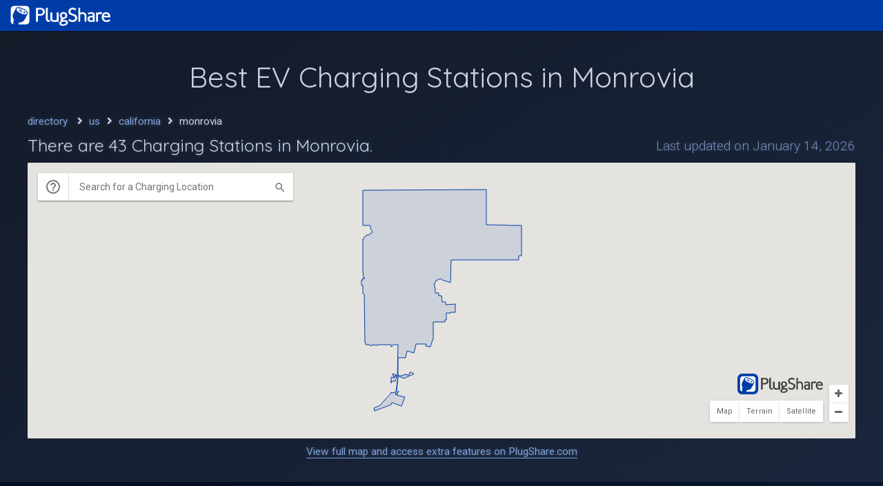

--- FILE ---
content_type: text/html; charset=utf-8
request_url: https://www.plugshare.com/directory/us/california/monrovia
body_size: 6391
content:
<!doctype html>
<html lang="en">
  <head>
    <meta http-equiv="Content-Type" content="text/html;" charset="utf-8">
    <!-- <meta http-equiv="X-UA-Compatible" content="IE=9"/> -->
    <title>Monrovia, California EV Charging Stations | PlugShare</title>
    <meta name="viewport" content="width=device-width, height=device-height, initial-scale=1.0, user-scalable=no, maximum-scale=1.0">
    
    
      
    
    
    
    <meta name="description" content="Looking for EV Charging Stations in Monrovia? PlugShare&#39;s map has 8 Free EV Charging Stations, with 43 total EV Charging Stations in Monrovia, California." />
    <meta name="theme-color" content="#003ca6">
    <link rel="canonical" href="https://www.plugshare.com/directory/us/california/monrovia" />

    <!-- No Cache -->
    <meta name="robots" content="noarchive">
    <meta http-equiv="Cache-Control" content="no-cache">
    <meta http-equiv="Pragma" content="no-cache">
    <meta http-equiv="Expires" content="-1">

    <!-- Open Graph -->
    <meta property="og:title" content="Monrovia, California EV Charging Stations | PlugShare" />
    <meta property="og:type" content="website" />
    <meta property="og:url" content="https://www.plugshare.com/directory/us/california/monrovia" />
    <meta property="og:image" content="https://assets.plugshare.com/assets/plugshare-og.png" />
    <meta property="og:description" content="Looking for EV Charging Stations in Monrovia? PlugShare&#39;s map has 8 Free EV Charging Stations, with 43 total EV Charging Stations in Monrovia, California." />
    
    <script src="https://code.jquery.com/jquery-3.2.1.min.js"></script>
    <script src="https://kit.fontawesome.com/06e5d74e00.js" crossorigin="anonymous"></script>

    <style>
      @import url(https://fonts.googleapis.com/css?family=Roboto:100,300,400,700);
      @import url(https://fonts.googleapis.com/css?family=Quicksand:400);

      .roboto {
        font-family: 'Roboto', sans-serif;
      }

      .quicksand {
        font-family: 'Quicksand', sans-serif;
      }

      body {
        font-family: 'Roboto', sans-serif;
        margin: 0;
      }
      /*body::-webkit-scrollbar-track {
        -webkit-box-shadow: inset 0 0 6px rgba(0,0,0,0.3);
        background-color: #fff;
      }
      body::-webkit-scrollbar {
        width: 5px;
        background-color: #F5F5F5;
      }
      body::-webkit-scrollbar-thumb {
        background-color: #aaa;
      }*/

      img {
        vertical-align: top;
        max-width: 100%;
      }

      .left {
        float: left;
      }
      .right {
        float: right;
      }

      .clearfix:after {
        content:" ";
        display:table;
        clear:both;
      }

      .image {
        max-height: 250px;
        max-width: 100%;
      }

      .unlink {
        text-decoration: none;
        color: inherit;
      }
      a.link {
        color: #7fa0d8;
        text-decoration: none;
        border-bottom: 1px solid;
      }
      a.link:hover {
        opacity: 0.8;
      }

      .parent-link {
        border-bottom: 1px dotted;
      }
      .parent-link:hover {
        opacity: 0.8;
      }

      #nav {
        color: #fff;
        background-color: #003ca6;
        z-index: 70;
        width: 100%;
        min-height: auto;
        height: 45px;
        position: relative;
        box-sizing: border-box;
        box-shadow: 0px 1px 3px 0px rgba(0, 0, 0, 0.2), 0px 1px 1px 0px rgba(0, 0, 0, 0.14), 0px 2px 1px -1px rgba(0, 0, 0, 0.12);
      }

      #nav .logo {
        float: left;
        height: 40px;
        display: block;
        padding: 2px 11px;
        margin: 2px 0 3px 0;
        cursor: pointer;
        box-sizing: border-box;
      }

      #body {
        min-height: calc(100vh - 70px);
        background: rgb(2,10,25);
        background: linear-gradient(148deg, rgba(2,10,25,1) 0%, rgba(10,26,56,1) 75%, rgb(7, 30, 47) 100%);
        overflow: hidden;
        color: #cbd1de;
      }
      @media only screen and (max-width: 600px) {
        #body {
          background: linear-gradient(148deg, rgba(2,10,25,1) 0%, rgba(10,26,56,1) 100%);
        }
      }

      header {
        text-align: center;
        font-size: 1.3em;
        padding-top: 30px;
        background-color: rgba(255, 255, 255, 0.07);
      }
      @media only screen and (max-width: 600px) {
        header {
          font-size: 1em;
          padding-top: 10px;
        }
      }
      header img.image {
        max-height: 50px;
        padding: 0 20px;
        box-sizing: border-box;
      }

      h1, h2, h3 {
        font-weight: inherit;
        margin: 0;
        font-family: 'Quicksand', serif;
      }
      header h1 {
        font-weight: 400;
        margin: 10px 20px 0 20px;
      }
      @media only screen and (max-width: 800px) {
        header h1 {
          font-size: 1.5em;
          font-weight: 300;
        }
      }

      #body > section .content {
        width: 1200px;
        margin: 0 auto;
        padding: 30px 0;
      }
      @media only screen and (max-width: 1400px) {
        #body > section .content {
          width: 100%;
          padding: 30px 40px;
          box-sizing: border-box;
        }
      }
      @media only screen and (max-width: 400px) {
        #body > section .content {
          padding: 30px 10px;
        }
      }

      section .content > * {
        box-sizing: border-box;
        /*padding-left: 40px;*/
        /*padding-right: 40px;*/
        text-shadow: 0px 0px 7px #9ab5e74f;
      }

      .section-title {
        font-size: 1.4em;
        margin-bottom: 10px;
        font-family: 'Quicksand', sans-serif;
      }

      section:nth-of-type(odd) {
        background-color: rgba(255, 255, 255, 0.07);
      }

      #section1 {
      }
      #section1 > div {
        font-size: 1.2em;
      }
      @media only screen and (max-width: 600px) {
        #body > #section1 .content {
          padding-top: 15px;
        }
      }
      #section1 .breadcrumbs {
        font-size: 0.8em;
        margin-bottom: 10px;
      }
      #section1 .crumb {
        color: #7fa0d8;
        text-decoration: none;
        margin-right: 5px;
      }
      #section1 .crumb:hover {
        opacity: 0.8;
        border-bottom: 1px solid;
      }
      #section1 .separator {
        margin: 0 5px;
      }
      #section1 .count {
        font-size: 1.3em;
        margin-bottom: 10px;
        font-weight: 100;
      }
      #section1 .count .station-count {
        font-weight: 400;
      }
      #section1 .updated {
        color: #768ebe;
        font-size: 1em;
        font-weight: 300;
        position: relative;
        top: 5px;
      }
      @media only screen and (max-width: 1000px) {
        #section1 .count {
          float: none;
          margin-bottom: 0;
        }
        #section1 .updated {
          float: none;
          top: 0;
          margin-bottom: 10px;
        }
      }
      @media only screen and (max-width: 600px) {
        #section1 .count {
          font-size: 1em;
        }
        #section1 .updated {
          font-size: 0.8em;
        }
      }
      #section1 iframe {
        background-color: rgba(221, 221, 221, 0.15);
        width: 100%;
        height: 400px;
        padding: 0;
        border: none;
        border-radius: 2px;
        overflow: hidden;
      }
      #section1 .caption {
        text-align: center;
        font-size: 0.8em;
        margin: 5px 15px;
      }

      #section2 .locations {
        margin: 0 -10px;
      }
      #section2 .location {
        position: relative;
        display: inline-block;
        width: calc(50% - 6px);
        box-sizing: border-box;
        margin: 2px;
      }
      @media only screen and (max-width: 800px) {
        #section2 .location {
          width: 100%;
          margin: 2px 0;
        }
      }
      @media only screen and (max-width: 400px) {
        #section2 .location {
          border-top: 1px solid #1f62da;
          margin: 0;
        }
      }
      #section2 .location .selector {
        padding: 10px;
        border-radius: 3px;
        background-color: rgba(255, 255, 255, 0.05);
        transition: all cubic-bezier(0.250, 0.460, 0.450, 0.940) 0.2s;
      }
      #section2 .location .selector:hover {
        cursor: pointer;
        background-color: rgba(4, 72, 191, 0.5);
      }
      #section2 .location:nth-of-type(odd) {
      }
      #section2 .location:nth-of-type(even) {
      }
      #section2 .location:nth-of-type(even) .plugscore {
      }
      #section2 .photo {
        display: inline-block;
        border: 1px solid #4160a1;
        border-radius: 2px;
        height: 100px;
        width: 100px;
        background-color: #3a3f4a;
      }
      #section2 .info {
        display: inline-block;
        margin-left: 10px;
        max-width: calc(100% - 120px);
        vertical-align: top;
      }
      #section2 .info .name {
        font-weight: bold;
        font-size: 1.2em;
        text-shadow: none;
      }
      #section2 .info .name .checkins {
        font-weight: 400;
        font-size: 0.8em;
        position: relative;
        bottom: 1px;
      }
      #section2 .info .address {
        font-size: 0.9em;
        color: #aaa;
        margin-top: 3px;
      }
      #section2 a {
        text-decoration: none;
      }
      @media only screen and (max-width: 600px) {
        #section2 .details {
          display: none;
        }
      }
      #section2 button {
        background-color: #003ca6;
        border: 1px solid #1f63da;
        color: #fff;
        padding: 7px 10px;
        border-radius: 3px;
        font-size: 0.9em;
        margin-top: 10px;
        cursor: pointer;
      }
      #section2 button:hover {
        background-color: #1b5ed4;
      }
      #section2 button i {
        margin-left: 3px;
        font-size: 0.9em;
      }
      #section2 .outlets {
        display: none;
        /*display: inline-block;*/
        margin-left: 5px;
      }
      #section2 .outlet {
        color: #767f90;
        font-size: 0.8em;
        font-weight: bold;
      }
      #section2 .plugscore {
        position: absolute;
        top: 0;
        right: 0;
        margin: 20px;
        color: #fff;
        font-size: 1.4em;
        text-align: center;
        padding: 4px 7px;
        width: 45px;
        box-sizing: border-box;
        border-radius: 5px;
        background-color: #3ac13d;
        pointer-events: none;
        display: none;
      }
      #section2 .no-locations {
        font-size: 1.1em;
        font-weight: 300;
      }
      #section2 .no-locations .recommend {
        font-weight: 400;
      }

      #section3 {
      }
      #section3 .blurb {
        font-size: 1.1em;
        font-weight: 300;
        margin-bottom: 15px;
      }
      @media only screen and (max-width: 600px) {
        #section3 .blurb {
          font-size: 0.9em;
        }
      }
      #section3 .hero {
        border-radius: 2px;
        overflow: hidden;
      }

      #section4 {
      }
      #section4 #stats {
      }
      #section4 .stat {
        float: left;
        width: calc(100%/4);
        padding-right: 10px;
        margin-bottom: 5px;
        box-sizing: border-box;
        font-weight: 300;
        font-size: 1.1em;
      }
      @media only screen and (max-width: 800px) {
        #section4 .stat {
          width: calc(100%/2);
        }
      }
      @media only screen and (max-width: 600px) {
        #section4 .stat {
          width: 100%;
        }
      }
      #section4 .stat .value {
        font-weight: 400;
        margin: 0 3px;
      }
      #section4 .subtitle {
        font-family: 'Quicksand', sans-serif;
        font-size: 1.2em;
        margin-top: 15px;
        margin-bottom: 10px;
      }

      #section5 {
      }
      #section5 #areas {
        margin-top: 10px;
        margin-right: -10px;
      }
      #section5 .area {
        float: left;
        width: calc(100%/4);
        padding-right: 10px;
        margin-bottom: 5px;
        box-sizing: border-box;
        font-weight: 300;
        font-size: 1.1em;
        cursor: pointer;
      }
      @media only screen and (max-width: 800px) {
        #section5 .area {
          width: calc(100%/2);
          margin-top: 10px;
        }
      }
      @media only screen and (max-width: 600px) {
        #section5 .area {
          width: 100%;
          margin-top: 20px;
        }
      }
      #section5 .area:hover {
        opacity: 0.8;
      }
      #section5 .thumb {
        height: 180px;
        border-radius: 2px;
        overflow: hidden;
      }
      #section5 .name {
        margin-top: 5px;
        margin-right: 10px;
        font-size: 1.2em;
        font-weight: 400;
        border-top: 3px solid rgba(203, 209, 221, 0.75);
        padding-top: 5px;
      }
      #section5 .stations {
        font-size: 0.7em;
        position: relative;
        bottom: 2px;
        margin-left: 2px;
        white-space: nowrap;
      }

      #section6 .locations {
        margin: 0 -10px;
      }
      #section6 a {
        position: relative;
        display: inline-block;
        width: calc(25% - 7px);
        box-sizing: border-box;
        margin: 2px;
      }
      @media only screen and (max-width: 800px) {
        #section6 a {
          width: calc(50% - 6px);
        }
      }
      @media only screen and (max-width: 600px) {
        #section6 a {
          width: calc(100% - 4px);
        }
      }
      #section6 .location {
        color: #cbd1de;
        margin: 5px;
        padding: 10px 5px;
        border-radius: 3px;
        border: 1px solid #7474f8;
        background-color: rgba(255, 255, 255, 0.05);
        transition: all cubic-bezier(0.250, 0.460, 0.450, 0.940) 0.2s;
      }
      @media only screen and (max-width: 400px) {
        #section6 .location {
          margin: 5px 10px;
        }
      }
      #section6 .location:hover {
        cursor: pointer;
        background-color: rgba(4, 72, 191, 0.5);
      }
      #section6 .icon {
        display: inline-block;
        margin: 10px;
        font-size: 2em;
        color: #7474f8;
      }
      #section6 .info {
        display: inline-block;
        vertical-align: top;
        width: calc(100% - 50px);
      }
      #section6 .info .name {
        font-weight: bold;
        font-size: 1.2em;
        text-shadow: none;
      }
      #section6 .info .address {
        font-size: 0.9em;
        color: #aaa;
        margin-top: 3px;
      }

      #sectionCTA .button {
        margin-top: 15px;
        display: inline-block;
      }
      #sectionCTA .left {
        width: 40%;
        text-align: center;
      }
      #sectionCTA .left .image {
        border-radius: 3px;
        overflow: hidden;
        box-shadow: 0px 1px 3px 0px rgba(0, 0, 0, 0.2), 0px 1px 1px 0px rgba(0, 0, 0, 0.14), 0px 2px 1px -1px rgba(0, 0, 0, 0.12);
      }
      #sectionCTA .right {
        width: 60%;
        padding-left: 20px;
      }
      @media only screen and (max-width: 600px) {
        #sectionCTA .left {
          float: none;
          width: 100%;
        }
        #sectionCTA .right {
          float: none;
          width: 100%;
          padding-left: 0;
          padding-top: 20px;
        }
      }
      #sectionCTA .description {
        font-weight: 300;
      }
      #sectionCTA .cta {
        font-weight: 300;
        margin-top: 10px;
      }


      #sectionX .blurb {
        font-size: 1.1em;
        font-weight: 300;
        margin-bottom: 15px;
      }
      #sectionX .locations {
        margin: 0 -10px 20px;
      }
      #sectionX .locations a {
        position: relative;
        display: inline-block;
        width: calc(25% - 4px);
        box-sizing: border-box;
        margin: 0 2px;
      }
      @media only screen and (max-width: 1000px) {
        #sectionX .locations a {
          width: calc(100%/3 - 4px);
        }
      }
      @media only screen and (max-width: 800px) {
        #sectionX .locations a {
          width: calc(100%/2 - 4px);
        }
      }
      @media only screen and (max-width: 600px) {
        #sectionX .locations a {
          width: calc(100% - 4px);
        }
      }
      #sectionX .location {
        color: #cbd1de;
        margin: 5px;
        padding: 10px 5px;
        border-radius: 3px;
        border: 1px solid #7474f8;
        background-color: rgba(255, 255, 255, 0.05);
        transition: all cubic-bezier(0.250, 0.460, 0.450, 0.940) 0.2s;
        display: table;
        width: calc(100% - 7px);
        min-height: 50px;
        box-sizing: border-box;
      }
      @media only screen and (max-width: 400px) {
        #sectionX .location {
          margin: 5px 10px;
          width: calc(100% - 20px);
        }
      }
      #sectionX .location:hover {
        cursor: pointer;
        background-color: rgba(4, 72, 191, 0.5);
      }
      #sectionX .icon {
        display: table-cell;
        font-size: 2em;
        color: #7474f8;
        vertical-align: middle;
        text-align: center;
        padding: 0 10px;
        width: 46px;
        box-sizing: border-box;
      }
      #sectionX .info {
        display: table-cell;
        vertical-align: middle;
      }
      #sectionX .info .name {
        font-size: 0.9em;
        text-shadow: none;
      }
      #sectionX .info .city {
        font-size: 0.9em;
        color: #aaa;
        margin-top: 3px;
      }

      #sectionX .stat {
        float: left;
        width: calc(100%/2);
        padding-right: 10px;
        margin-bottom: 5px;
        box-sizing: border-box;
        font-weight: 300;
        font-size: 1.1em;
      }
      @media only screen and (max-width: 800px) {
        #sectionX .stat {
          width: 100%;
        }
      }
      #sectionX .stat .value {
        font-weight: 400;
        margin: 0 3px;
      }


      .apps {
        margin-top: 20px;
      }
      .app {
        border-bottom: none;
        margin-right: 10px;
      }
      .app:hover {
        opacity: 0.7;
        cursor: pointer;
      }
      .app img {
        height: 40px;
      }

      footer {
        width: 100%;
        /*height: 25px;*/
        background-color: #3a3a3a;
        color: #b5b5b5;
        text-align: center;
        font-weight: 300;
        font-size: 12px;
        border-top: 1px solid #5f5f5f;
      }

      footer > * {
        display: inline-block;
        padding: 4px 10px;
      }

      footer .resource a {
        text-decoration: none;
        color: inherit;
      }

      footer .resource a:hover {
        opacity: 0.8;
        border-bottom: 1px solid #999;
      }

      @media only screen and (max-width: 420px) {
        footer .rights {
          display: none;
        }
      }

      @media only screen and (max-width: 520px) {
        footer .developer {
          display: none;
        }
      }
    </style>

    <script>
      (function(i,s,o,g,r,a,m){i['GoogleAnalyticsObject']=r;i[r]=i[r]||function(){
      (i[r].q=i[r].q||[]).push(arguments)},i[r].l=1*new Date();a=s.createElement(o),
      m=s.getElementsByTagName(o)[0];a.async=1;a.src=g;m.parentNode.insertBefore(a,m)
      })(window,document,'script','//www.google-analytics.com/analytics.js','ga');
      ga('create', 'UA-21850385-1', 'auto');
      ga('set', 'forceSSL', true);
      ga('set', 'anonymizeIp', true);
      ga('require', 'displayfeatures');
      if (window.parent.frames.length > 0) { //is embedded?
        ga('set', 'embedded', 'yes');
      }
      ga('send', 'pageview');
    </script>
  </head>
  <body>
    <div id="plugshare">
      <!--[if lt IE 10]>
        <p class="browser">You are using an <strong>outdated</strong> browser. Please <a href="https://browsehappy.com/">upgrade your browser</a> to improve your experience.</p>
      <![endif]-->
      <div id="nav">
        <div class="left">
          <a href="https://www.plugshare.com">
            <img src="https://assets.plugshare.com/assets/plugshare-web.png" class="logo" alt="PlugShare">
          </a>
        </div>
      </div>
      <div id="body">
        <header>
          <h1>Best EV Charging Stations in Monrovia</h1>
        </header>
        <section id="section1">
          <div class="content clearfix">
            <div class="clearfix">
              <div class="breadcrumbs">
                <a href="https://www.plugshare.com/directory" class="crumb">directory</a> <span class="separator"><i class="fas fa-angle-right"></i></span>
                
                  
                    <a href="https://www.plugshare.com/directory/us" class="crumb">us</a><span class="separator"><i class="fas fa-angle-right"></i></span>
                  
                
                  
                    <a href="https://www.plugshare.com/directory/us/california" class="crumb">california</a><span class="separator"><i class="fas fa-angle-right"></i></span>
                  
                
                  
                    <span>monrovia</span>
                  
                
              </div>
              <h3 class="count left">
                There are <span class="station-count">43</span> Charging Stations in Monrovia.
              </h3>
              <div class="updated right">
                Last updated on January 14, 2026
              </div>
            </div>
            <iframe id="embed" src="https://www.plugshare.com/embed?area=50889"></iframe>
            <div class="caption">
              <a href="https://www.plugshare.com?area=50889" class="link">View full map and access extra features on PlugShare.com</a>
            </div>
          </div>
        </section>
        <section id="section2">
          <div class="content clearfix">
            <h2 class="section-title">
              Top Rated Charging Locations in Monrovia
            </h2>
            
            <div class="locations">
              
              <div class="location">
                <div class="selector" onmouseenter="hoverOnLocation(338037)" onmouseleave="hoverOffLocation()" onclick="showLocation(338037)">
                  <div class="photo">
                    <img src="https://photos.plugshare.com/thumb/794257.png" class="image" title="Photo of Old Town Monrovia">
                  </div><div class="info">
                    <div class="name">
                      Old Town Monrovia <span class="checkins" title="checkins">(133 checkins)</span>
                    </div>
                    <div class="address">
                      120 E Lemon Avenue, Monrovia, CA 91016, USA
                    </div>
                    <a href="https://www.plugshare.com/location/338037" target="_blank" class="details">
                      <button type="button">View Details <i class="fas fa-external-link-alt"></i></button>
                    </a>
                    <!-- <div class="outlets">
                      <div class="outlet">
                        Wall Outlet (US)
                      </div>
                    </div> -->
                  </div>
                </div>
                <!-- <div class="plugscore">
                  8.8
                </div> -->
              </div>
              
              <div class="location">
                <div class="selector" onmouseenter="hoverOnLocation(470022)" onmouseleave="hoverOffLocation()" onclick="showLocation(470022)">
                  <div class="photo">
                    <img src="https://photos.plugshare.com/thumb/938204.png" class="image" title="Photo of Huntington Oaks Center - Kohl&#39;s">
                  </div><div class="info">
                    <div class="name">
                      Huntington Oaks Center - Kohl&#39;s <span class="checkins" title="checkins">(105 checkins)</span>
                    </div>
                    <div class="address">
                      504 W Huntington Dr, Monrovia, CA 91016, USA
                    </div>
                    <a href="https://www.plugshare.com/location/470022" target="_blank" class="details">
                      <button type="button">View Details <i class="fas fa-external-link-alt"></i></button>
                    </a>
                    <!-- <div class="outlets">
                      <div class="outlet">
                        Wall Outlet (US)
                      </div>
                    </div> -->
                  </div>
                </div>
                <!-- <div class="plugscore">
                  8.8
                </div> -->
              </div>
              
              <div class="location">
                <div class="selector" onmouseenter="hoverOnLocation(404301)" onmouseleave="hoverOffLocation()" onclick="showLocation(404301)">
                  <div class="photo">
                    <img src="https://photos.plugshare.com/thumb/972093.png" class="image" title="Photo of Foothill Park Plaza - Vons">
                  </div><div class="info">
                    <div class="name">
                      Foothill Park Plaza - Vons <span class="checkins" title="checkins">(72 checkins)</span>
                    </div>
                    <div class="address">
                      130 W Foothill Blvd, Monrovia, CA 91016, USA
                    </div>
                    <a href="https://www.plugshare.com/location/404301" target="_blank" class="details">
                      <button type="button">View Details <i class="fas fa-external-link-alt"></i></button>
                    </a>
                    <!-- <div class="outlets">
                      <div class="outlet">
                        Wall Outlet (US)
                      </div>
                    </div> -->
                  </div>
                </div>
                <!-- <div class="plugscore">
                  8.8
                </div> -->
              </div>
              
              <div class="location">
                <div class="selector" onmouseenter="hoverOnLocation(653851)" onmouseleave="hoverOffLocation()" onclick="showLocation(653851)">
                  <div class="photo">
                    <img src="https://photos.plugshare.com/thumb/2210961.png" class="image" title="Photo of Chevron">
                  </div><div class="info">
                    <div class="name">
                      Chevron <span class="checkins" title="checkins">(35 checkins)</span>
                    </div>
                    <div class="address">
                      1515 S Myrtle Ave, Monrovia, CA 91016
                    </div>
                    <a href="https://www.plugshare.com/location/653851" target="_blank" class="details">
                      <button type="button">View Details <i class="fas fa-external-link-alt"></i></button>
                    </a>
                    <!-- <div class="outlets">
                      <div class="outlet">
                        Wall Outlet (US)
                      </div>
                    </div> -->
                  </div>
                </div>
                <!-- <div class="plugscore">
                  8.8
                </div> -->
              </div>
              
              <div class="location">
                <div class="selector" onmouseenter="hoverOnLocation(1259119)" onmouseleave="hoverOffLocation()" onclick="showLocation(1259119)">
                  <div class="photo">
                    <img src="https://photos.plugshare.com/thumb/2023400.png" class="image" title="Photo of In-N-Out Burger Monrovia">
                  </div><div class="info">
                    <div class="name">
                      In-N-Out Burger Monrovia <span class="checkins" title="checkins">(16 checkins)</span>
                    </div>
                    <div class="address">
                      560 W Huntington Dr, Monrovia, CA 91016, USA
                    </div>
                    <a href="https://www.plugshare.com/location/1259119" target="_blank" class="details">
                      <button type="button">View Details <i class="fas fa-external-link-alt"></i></button>
                    </a>
                    <!-- <div class="outlets">
                      <div class="outlet">
                        Wall Outlet (US)
                      </div>
                    </div> -->
                  </div>
                </div>
                <!-- <div class="plugscore">
                  8.8
                </div> -->
              </div>
              
              <div class="location">
                <div class="selector" onmouseenter="hoverOnLocation(166067)" onmouseleave="hoverOffLocation()" onclick="showLocation(166067)">
                  <div class="photo">
                    <img src="https://photos.plugshare.com/thumb/340153.png" class="image" title="Photo of Monrovia Landing Shopping Center">
                  </div><div class="info">
                    <div class="name">
                      Monrovia Landing Shopping Center <span class="checkins" title="checkins">(13 checkins)</span>
                    </div>
                    <div class="address">
                      723 E Huntington Dr, Monrovia, CA  91016, United States
                    </div>
                    <a href="https://www.plugshare.com/location/166067" target="_blank" class="details">
                      <button type="button">View Details <i class="fas fa-external-link-alt"></i></button>
                    </a>
                    <!-- <div class="outlets">
                      <div class="outlet">
                        Wall Outlet (US)
                      </div>
                    </div> -->
                  </div>
                </div>
                <!-- <div class="plugscore">
                  8.8
                </div> -->
              </div>
              
            </div>
            
          </div>
        </section>

        
        
        <section id="section3">
          <div class="content clearfix">
            <h2 class="section-title">
              EV Charging in Monrovia, <a href="https://www.plugshare.com/directory/us/california" class="parent-link unlink">California</a>
            </h2>
            <div class="blurb">
              
              
              
              
              
                
                
              The city of Monrovia in California has 43 public charging stations, 8 of which are free EV charging stations. Monrovia has a total of 8 DC Fast Chargers.
            </div>
            
          </div>
        </section>
        

        <section id="section4">
          <div class="content clearfix">
            <h2 class="section-title">
              Monrovia Charging Stats
            </h2>
            <div id="stats">
              <div class="clearfix">
                <!-- <div class="stat">
                  <i class="fas fa-caret-right"></i> <span class="value">13</span> Public Locations
                </div> -->
                <div class="stat">
                  <i class="fas fa-caret-right"></i> <span class="value">43</span> Total Stations
                </div>
                <div class="stat">
                  <i class="fas fa-caret-right"></i> <span class="value">8</span> Free Stations
                </div>
                <div class="stat">
                  <i class="fas fa-caret-right"></i> <span class="value">12</span> New Stations (90 days)
                </div>
                <div class="stat">
                  <i class="fas fa-caret-right"></i> <span class="value">8</span> Fast Chargers
                </div>
                <div class="stat">
                  <i class="fas fa-caret-right"></i> <span class="value">2</span> CHAdeMO Plugs
                </div>
                <div class="stat">
                  <i class="fas fa-caret-right"></i> <span class="value">8</span> CCS Plugs
                </div>
                <div class="stat">
                  <i class="fas fa-caret-right"></i> <span class="value">0</span> Superchargers
                </div>
                <div class="stat">
                  <i class="fas fa-caret-right"></i> <span class="value">34</span> J-1772 Plugs
                </div>
              </div>
              
              <h2 class="subtitle">
                Top Charging Networks in Monrovia
              </h2>
              <div class="clearfix">
                
                <div class="stat">
                  <i class="fas fa-caret-right"></i> <span class="value">OpConnect</span> 15 stations
                </div>
                
                <div class="stat">
                  <i class="fas fa-caret-right"></i> <span class="value">ChargePoint</span> 10 stations
                </div>
                
                <div class="stat">
                  <i class="fas fa-caret-right"></i> <span class="value">PowerFlex</span> 4 stations
                </div>
                
                <div class="stat">
                  <i class="fas fa-caret-right"></i> <span class="value">Shell Recharge</span> 4 stations
                </div>
                
              </div>
              
            </div>
          </div>
        </section>
        
        
        
          <!-- default content -->
        

        
        <section id="section5">
          <div class="content clearfix">
            <h2 class="section-title">
              Top EV-Friendly Cities in <a href="https://www.plugshare.com/directory/us/california" class="parent-link unlink">California</a>
            </h2>
            <div id="cities">
              <div class="clearfix">
                
                <a href="https://www.plugshare.com/directory/us/california/los-angeles" class="unlink">
                  <div class="area">
                    <div class="thumb">
                      <img src="https://assets.plugshare.com/directory/us/california/los-angeles/thumb.jpg" onerror="this.src='https://assets.plugshare.com/directory/thumb-placeholder.jpg'">
                    </div>
                    <div class="name">
                      Los Angeles <span class="stations" title="stations">(9,064 <i class="fas fa-charging-station"></i>)</span>
                    </div>
                  </div>
                </a>
                
                <a href="https://www.plugshare.com/directory/us/california/san-diego" class="unlink">
                  <div class="area">
                    <div class="thumb">
                      <img src="https://assets.plugshare.com/directory/us/california/san-diego/thumb.jpg" onerror="this.src='https://assets.plugshare.com/directory/thumb-placeholder.jpg'">
                    </div>
                    <div class="name">
                      San Diego <span class="stations" title="stations">(2,743 <i class="fas fa-charging-station"></i>)</span>
                    </div>
                  </div>
                </a>
                
                <a href="https://www.plugshare.com/directory/us/california/san-jose" class="unlink">
                  <div class="area">
                    <div class="thumb">
                      <img src="https://assets.plugshare.com/directory/us/california/san-jose/thumb.jpg" onerror="this.src='https://assets.plugshare.com/directory/thumb-placeholder.jpg'">
                    </div>
                    <div class="name">
                      San Jose <span class="stations" title="stations">(1,700 <i class="fas fa-charging-station"></i>)</span>
                    </div>
                  </div>
                </a>
                
                <a href="https://www.plugshare.com/directory/us/california/irvine" class="unlink">
                  <div class="area">
                    <div class="thumb">
                      <img src="https://assets.plugshare.com/directory/us/california/irvine/thumb.jpg" onerror="this.src='https://assets.plugshare.com/directory/thumb-placeholder.jpg'">
                    </div>
                    <div class="name">
                      Irvine <span class="stations" title="stations">(1,147 <i class="fas fa-charging-station"></i>)</span>
                    </div>
                  </div>
                </a>
                
              </div>
            </div>
          </div>
        </section>
        <section id="sectionCTA">
          <div class="content clearfix">
            <div class="left">
              <a href="https://www.plugshare.com" class="link"><img src="https://www.plugshare.com/images/map.png" alt="PlugShare App Map" class="plugshare-map image"></a>
            </div>
            <div class="content-box right">
              <div class="section-title">
                Customize PlugShare for Your Vehicle
              </div>
              <div class="description">
                Register for PlugShare and personalize the charging map with your preferences. Filter by plug, power level, charging network, amenities, and more!
              </div>
              <div class="cta">
                Visit <a href="https://www.plugshare.com" class="link">PlugShare.com</a>
              </div>
              <div class="apps">
                <a href="https://apps.apple.com/app/apple-store/id421788217?pt=420148&ct=CityPage&mt=8" target="_blank" class="app"><img src="https://company.plugshare.com/images/app-store.png"></a>
                <a href="https://play.google.com/store/apps/details?id=com.xatori.Plugshare&referrer=utm_source%3DCityPage" target="_blank" class="app"><img src="https://company.plugshare.com/images/google-play.png"></a>
              </div>
            </div>
          </div>
        </section>
      </div>
    </div>
    <footer>
      <div class="copy">
        &copy; <span id="copyright-year">2021</span> Recargo, Inc. <span class="rights">All rights reserved.</span>
      </div>
      <div class="resource">
        <a href="https://company.plugshare.com/privacy.html" target="_blank">Privacy</a>
      </div>
      <div class="resource">
        <a href="https://company.plugshare.com/terms.html" target="_blank">Terms of Use</a>
      </div>
      <div class="resource developer">
        <a href="https://developer.plugshare.com/" target="_blank">Developers</a>
      </div>
      <div class="resource">
        <a href="https://help.plugshare.com/hc/en-us/sections/4418958208147-PlugShare-Web-FAQ target="_blank">FAQ</a>
      </div>
    </footer>
    <script type="text/javaScript">
      (function(i){if((d=new Date().getFullYear())>parseInt((t=document.getElementById(i)).innerHTML))t.innerHTML=d;})("copyright-year");
    </script>

    <script>
      $(document).ready(function() {
        var receiver = document.getElementById('embed').contentWindow;
        hoverOnLocation = function(id) {
          receiver.postMessage('{"action": "hoverOnLocation", "locationId": ' + id + '}', 'https://www.plugshare.com');
        }
        hoverOffLocation = function() {
          receiver.postMessage('{"action": "hoverOffLocation"}', 'https://www.plugshare.com');
        }
        showLocation = function(id) {
          receiver.postMessage('{"action": "showLocation", "locationId": ' + id + '}', 'https://www.plugshare.com');
        }
      });
    </script>

  <script defer src="https://static.cloudflareinsights.com/beacon.min.js/vcd15cbe7772f49c399c6a5babf22c1241717689176015" integrity="sha512-ZpsOmlRQV6y907TI0dKBHq9Md29nnaEIPlkf84rnaERnq6zvWvPUqr2ft8M1aS28oN72PdrCzSjY4U6VaAw1EQ==" data-cf-beacon='{"version":"2024.11.0","token":"656a90bcacb041ebbf8763c62d2a62ea","server_timing":{"name":{"cfCacheStatus":true,"cfEdge":true,"cfExtPri":true,"cfL4":true,"cfOrigin":true,"cfSpeedBrain":true},"location_startswith":null}}' crossorigin="anonymous"></script>
</body>
</html>

--- FILE ---
content_type: image/svg+xml
request_url: https://assets.plugshare.com/outlets/images/wall-bs1363.svg
body_size: -186
content:
<svg width="36" height="36" viewBox="0 0 36 36" fill="none" xmlns="http://www.w3.org/2000/svg">
<path d="M19.5 14V9H16.5V14H19.5Z" fill="#757575"/>
<path d="M10 24V21H15V24H10Z" fill="#757575"/>
<path d="M21 24V21H26V24H21Z" fill="#757575"/>
<path fill-rule="evenodd" clip-rule="evenodd" d="M34 18C34 26.8366 26.8366 34 18 34C9.16344 34 2 26.8366 2 18C2 9.16344 9.16344 2 18 2C26.8366 2 34 9.16344 34 18ZM32 18C32 25.732 25.732 32 18 32C10.268 32 4 25.732 4 18C4 10.268 10.268 4 18 4C25.732 4 32 10.268 32 18Z" fill="#757575"/>
</svg>


--- FILE ---
content_type: image/svg+xml
request_url: https://assets.plugshare.com/outlets/images/type3.svg
body_size: 124
content:
<svg width="36" height="36" viewBox="0 0 36 36" fill="none" xmlns="http://www.w3.org/2000/svg">
<path d="M13 10C13.5523 10 14 9.55229 14 9C14 8.44772 13.5523 8 13 8C12.4477 8 12 8.44772 12 9C12 9.55229 12.4477 10 13 10Z" fill="#757575"/>
<path d="M15 15C15 16.1046 14.1046 17 13 17C11.8954 17 11 16.1046 11 15C11 13.8954 11.8954 13 13 13C14.1046 13 15 13.8954 15 15Z" fill="#757575"/>
<path d="M15 22C15 23.1046 14.1046 24 13 24C11.8954 24 11 23.1046 11 22C11 20.8954 11.8954 20 13 20C14.1046 20 15 20.8954 15 22Z" fill="#757575"/>
<path d="M18 31C19.1046 31 20 30.1046 20 29C20 27.8954 19.1046 27 18 27C16.8954 27 16 27.8954 16 29C16 30.1046 16.8954 31 18 31Z" fill="#757575"/>
<path d="M23 10C23.5523 10 24 9.55229 24 9C24 8.44772 23.5523 8 23 8C22.4477 8 22 8.44772 22 9C22 9.55229 22.4477 10 23 10Z" fill="#757575"/>
<path d="M23 17C24.1046 17 25 16.1046 25 15C25 13.8954 24.1046 13 23 13C21.8954 13 21 13.8954 21 15C21 16.1046 21.8954 17 23 17Z" fill="#757575"/>
<path d="M23 24C24.1046 24 25 23.1046 25 22C25 20.8954 24.1046 20 23 20C21.8954 20 21 20.8954 21 22C21 23.1046 21.8954 24 23 24Z" fill="#757575"/>
<path fill-rule="evenodd" clip-rule="evenodd" d="M6 13C6 6.37258 11.3726 1 18 1C24.6274 1 30 6.37258 30 13V23C30 29.6274 24.6274 35 18 35C11.3726 35 6 29.6274 6 23V13ZM8 13C8 7.47715 12.4772 3 18 3C23.5228 3 28 7.47715 28 13V23C28 28.5228 23.5228 33 18 33C12.4772 33 8 28.5228 8 23V13Z" fill="#757575"/>
</svg>


--- FILE ---
content_type: image/svg+xml
request_url: https://assets.plugshare.com/outlets/images/gbt2.svg
body_size: 264
content:
<svg width="36" height="36" viewBox="0 0 36 36" fill="none" xmlns="http://www.w3.org/2000/svg">
<path d="M19.5 11C19.5 11.8284 18.8284 12.5 18 12.5C17.1716 12.5 16.5 11.8284 16.5 11C16.5 10.1716 17.1716 9.5 18 9.5C18.8284 9.5 19.5 10.1716 19.5 11Z" fill="#757575"/>
<path d="M18 16.5C18.8284 16.5 19.5 15.8284 19.5 15C19.5 14.1716 18.8284 13.5 18 13.5C17.1716 13.5 16.5 14.1716 16.5 15C16.5 15.8284 17.1716 16.5 18 16.5Z" fill="#757575"/>
<path d="M15.5 19C15.5 17.067 13.933 15.5 12 15.5C10.067 15.5 8.5 17.067 8.5 19C8.5 20.933 10.067 22.5 12 22.5C13.933 22.5 15.5 20.933 15.5 19Z" fill="#757575"/>
<path d="M27.5 19C27.5 17.067 25.933 15.5 24 15.5C22.067 15.5 20.5 17.067 20.5 19C20.5 20.933 22.067 22.5 24 22.5C25.933 22.5 27.5 20.933 27.5 19Z" fill="#757575"/>
<path d="M14.5 26C14.5 26.8284 13.8284 27.5 13 27.5C12.1716 27.5 11.5 26.8284 11.5 26C11.5 25.1716 12.1716 24.5 13 24.5C13.8284 24.5 14.5 25.1716 14.5 26Z" fill="#757575"/>
<path d="M23 27.5C23.8284 27.5 24.5 26.8284 24.5 26C24.5 25.1716 23.8284 24.5 23 24.5C22.1716 24.5 21.5 25.1716 21.5 26C21.5 26.8284 22.1716 27.5 23 27.5Z" fill="#757575"/>
<path d="M22 12.5C22.8284 12.5 23.5 11.8284 23.5 11C23.5 10.1716 22.8284 9.5 22 9.5C21.1716 9.5 20.5 10.1716 20.5 11C20.5 11.8284 21.1716 12.5 22 12.5Z" fill="#757575"/>
<path d="M15.5 11C15.5 11.8284 14.8284 12.5 14 12.5C13.1716 12.5 12.5 11.8284 12.5 11C12.5 10.1716 13.1716 9.5 14 9.5C14.8284 9.5 15.5 10.1716 15.5 11Z" fill="#757575"/>
<path d="M18 28.5C19.3807 28.5 20.5 27.3807 20.5 26C20.5 24.6193 19.3807 23.5 18 23.5C16.6193 23.5 15.5 24.6193 15.5 26C15.5 27.3807 16.6193 28.5 18 28.5Z" fill="#757575"/>
<path fill-rule="evenodd" clip-rule="evenodd" d="M2 18C2 12.6449 4.63084 7.90423 8.67055 5H27.3294C31.3692 7.90423 34 12.6449 34 18C34 26.8366 26.8366 34 18 34C9.16344 34 2 26.8366 2 18ZM4 18C4 13.5399 6.08384 9.56657 9.33864 7H26.6614C29.9162 9.56657 32 13.5399 32 18C32 25.732 25.732 32 18 32C10.268 32 4 25.732 4 18Z" fill="#757575"/>
</svg>
